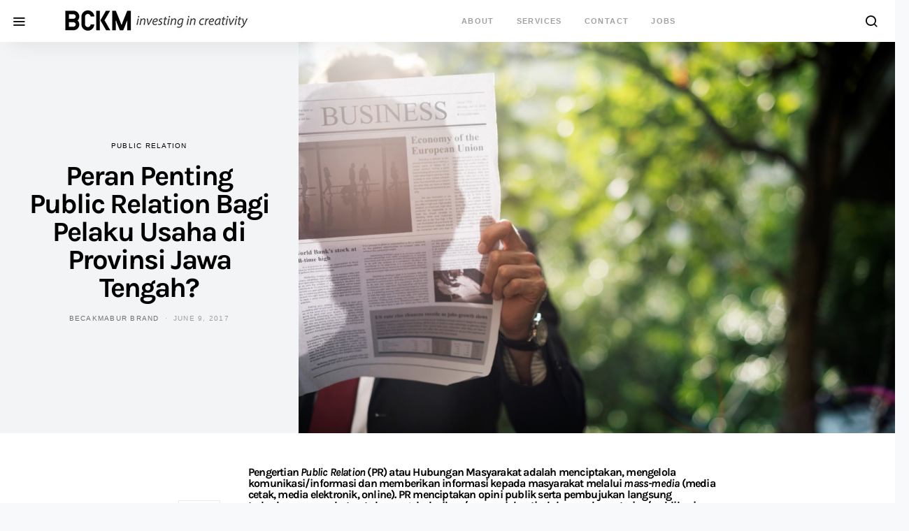

--- FILE ---
content_type: text/html; charset=UTF-8
request_url: https://www.becakmabur.com/pr-agency/
body_size: 13404
content:
<!doctype html><html
lang="en-US"><head><meta
charset="UTF-8"><meta
name="viewport" content="width=device-width, initial-scale=1"><link rel="profile" href="https://gmpg.org/xfn/11"><title>Peran Penting Public Relation Bagi Pelaku Usaha di Provinsi Jawa Tengah? &#8211; Becakmabur Branding Agency | Marketing Consultant and Beyond</title><meta
name='robots' content='max-image-preview:large' /><style>img:is([sizes="auto" i],[sizes^="auto," i]){contain-intrinsic-size:3000px 1500px}</style><link
rel='dns-prefetch' href='//www.googletagmanager.com' /><link
rel='dns-prefetch' href='//pagead2.googlesyndication.com' /><link
rel="alternate" type="application/rss+xml" title="Becakmabur Branding Agency | Marketing Consultant and Beyond &raquo; Feed" href="https://www.becakmabur.com/feed/" /><link
rel="alternate" type="application/rss+xml" title="Becakmabur Branding Agency | Marketing Consultant and Beyond &raquo; Comments Feed" href="https://www.becakmabur.com/comments/feed/" /><link
rel="alternate" type="application/rss+xml" title="Becakmabur Branding Agency | Marketing Consultant and Beyond &raquo; Peran Penting Public Relation Bagi Pelaku Usaha di Provinsi Jawa Tengah? Comments Feed" href="https://www.becakmabur.com/pr-agency/feed/" /><style id='classic-theme-styles-inline-css'>
/*! This file is auto-generated */
.wp-block-button__link{color:#fff;background-color:#32373c;border-radius:9999px;box-shadow:none;text-decoration:none;padding:calc(.667em + 2px) calc(1.333em + 2px);font-size:1.125em}.wp-block-file__button{background:#32373c;color:#fff;text-decoration:none}</style><style id='global-styles-inline-css'>:root{--wp--preset--aspect-ratio--square:1;--wp--preset--aspect-ratio--4-3:4/3;--wp--preset--aspect-ratio--3-4:3/4;--wp--preset--aspect-ratio--3-2:3/2;--wp--preset--aspect-ratio--2-3:2/3;--wp--preset--aspect-ratio--16-9:16/9;--wp--preset--aspect-ratio--9-16:9/16;--wp--preset--color--black:#000000;--wp--preset--color--cyan-bluish-gray:#abb8c3;--wp--preset--color--white:#ffffff;--wp--preset--color--pale-pink:#f78da7;--wp--preset--color--vivid-red:#cf2e2e;--wp--preset--color--luminous-vivid-orange:#ff6900;--wp--preset--color--luminous-vivid-amber:#fcb900;--wp--preset--color--light-green-cyan:#7bdcb5;--wp--preset--color--vivid-green-cyan:#00d084;--wp--preset--color--pale-cyan-blue:#8ed1fc;--wp--preset--color--vivid-cyan-blue:#0693e3;--wp--preset--color--vivid-purple:#9b51e0;--wp--preset--gradient--vivid-cyan-blue-to-vivid-purple:linear-gradient(135deg,rgba(6,147,227,1) 0%,rgb(155,81,224) 100%);--wp--preset--gradient--light-green-cyan-to-vivid-green-cyan:linear-gradient(135deg,rgb(122,220,180) 0%,rgb(0,208,130) 100%);--wp--preset--gradient--luminous-vivid-amber-to-luminous-vivid-orange:linear-gradient(135deg,rgba(252,185,0,1) 0%,rgba(255,105,0,1) 100%);--wp--preset--gradient--luminous-vivid-orange-to-vivid-red:linear-gradient(135deg,rgba(255,105,0,1) 0%,rgb(207,46,46) 100%);--wp--preset--gradient--very-light-gray-to-cyan-bluish-gray:linear-gradient(135deg,rgb(238,238,238) 0%,rgb(169,184,195) 100%);--wp--preset--gradient--cool-to-warm-spectrum:linear-gradient(135deg,rgb(74,234,220) 0%,rgb(151,120,209) 20%,rgb(207,42,186) 40%,rgb(238,44,130) 60%,rgb(251,105,98) 80%,rgb(254,248,76) 100%);--wp--preset--gradient--blush-light-purple:linear-gradient(135deg,rgb(255,206,236) 0%,rgb(152,150,240) 100%);--wp--preset--gradient--blush-bordeaux:linear-gradient(135deg,rgb(254,205,165) 0%,rgb(254,45,45) 50%,rgb(107,0,62) 100%);--wp--preset--gradient--luminous-dusk:linear-gradient(135deg,rgb(255,203,112) 0%,rgb(199,81,192) 50%,rgb(65,88,208) 100%);--wp--preset--gradient--pale-ocean:linear-gradient(135deg,rgb(255,245,203) 0%,rgb(182,227,212) 50%,rgb(51,167,181) 100%);--wp--preset--gradient--electric-grass:linear-gradient(135deg,rgb(202,248,128) 0%,rgb(113,206,126) 100%);--wp--preset--gradient--midnight:linear-gradient(135deg,rgb(2,3,129) 0%,rgb(40,116,252) 100%);--wp--preset--font-size--small:13px;--wp--preset--font-size--medium:20px;--wp--preset--font-size--large:36px;--wp--preset--font-size--x-large:42px;--wp--preset--spacing--20:0.44rem;--wp--preset--spacing--30:0.67rem;--wp--preset--spacing--40:1rem;--wp--preset--spacing--50:1.5rem;--wp--preset--spacing--60:2.25rem;--wp--preset--spacing--70:3.38rem;--wp--preset--spacing--80:5.06rem;--wp--preset--shadow--natural:6px 6px 9px rgba(0, 0, 0, 0.2);--wp--preset--shadow--deep:12px 12px 50px rgba(0, 0, 0, 0.4);--wp--preset--shadow--sharp:6px 6px 0px rgba(0, 0, 0, 0.2);--wp--preset--shadow--outlined:6px 6px 0px -3px rgba(255, 255, 255, 1), 6px 6px rgba(0, 0, 0, 1);--wp--preset--shadow--crisp:6px 6px 0px rgba(0, 0, 0, 1)}:where(.is-layout-flex){gap:.5em}:where(.is-layout-grid){gap:.5em}body .is-layout-flex{display:flex}.is-layout-flex{flex-wrap:wrap;align-items:center}.is-layout-flex>:is(*,div){margin:0}body .is-layout-grid{display:grid}.is-layout-grid>:is(*,div){margin:0}:where(.wp-block-columns.is-layout-flex){gap:2em}:where(.wp-block-columns.is-layout-grid){gap:2em}:where(.wp-block-post-template.is-layout-flex){gap:1.25em}:where(.wp-block-post-template.is-layout-grid){gap:1.25em}.has-black-color{color:var(--wp--preset--color--black)!important}.has-cyan-bluish-gray-color{color:var(--wp--preset--color--cyan-bluish-gray)!important}.has-white-color{color:var(--wp--preset--color--white)!important}.has-pale-pink-color{color:var(--wp--preset--color--pale-pink)!important}.has-vivid-red-color{color:var(--wp--preset--color--vivid-red)!important}.has-luminous-vivid-orange-color{color:var(--wp--preset--color--luminous-vivid-orange)!important}.has-luminous-vivid-amber-color{color:var(--wp--preset--color--luminous-vivid-amber)!important}.has-light-green-cyan-color{color:var(--wp--preset--color--light-green-cyan)!important}.has-vivid-green-cyan-color{color:var(--wp--preset--color--vivid-green-cyan)!important}.has-pale-cyan-blue-color{color:var(--wp--preset--color--pale-cyan-blue)!important}.has-vivid-cyan-blue-color{color:var(--wp--preset--color--vivid-cyan-blue)!important}.has-vivid-purple-color{color:var(--wp--preset--color--vivid-purple)!important}.has-black-background-color{background-color:var(--wp--preset--color--black)!important}.has-cyan-bluish-gray-background-color{background-color:var(--wp--preset--color--cyan-bluish-gray)!important}.has-white-background-color{background-color:var(--wp--preset--color--white)!important}.has-pale-pink-background-color{background-color:var(--wp--preset--color--pale-pink)!important}.has-vivid-red-background-color{background-color:var(--wp--preset--color--vivid-red)!important}.has-luminous-vivid-orange-background-color{background-color:var(--wp--preset--color--luminous-vivid-orange)!important}.has-luminous-vivid-amber-background-color{background-color:var(--wp--preset--color--luminous-vivid-amber)!important}.has-light-green-cyan-background-color{background-color:var(--wp--preset--color--light-green-cyan)!important}.has-vivid-green-cyan-background-color{background-color:var(--wp--preset--color--vivid-green-cyan)!important}.has-pale-cyan-blue-background-color{background-color:var(--wp--preset--color--pale-cyan-blue)!important}.has-vivid-cyan-blue-background-color{background-color:var(--wp--preset--color--vivid-cyan-blue)!important}.has-vivid-purple-background-color{background-color:var(--wp--preset--color--vivid-purple)!important}.has-black-border-color{border-color:var(--wp--preset--color--black)!important}.has-cyan-bluish-gray-border-color{border-color:var(--wp--preset--color--cyan-bluish-gray)!important}.has-white-border-color{border-color:var(--wp--preset--color--white)!important}.has-pale-pink-border-color{border-color:var(--wp--preset--color--pale-pink)!important}.has-vivid-red-border-color{border-color:var(--wp--preset--color--vivid-red)!important}.has-luminous-vivid-orange-border-color{border-color:var(--wp--preset--color--luminous-vivid-orange)!important}.has-luminous-vivid-amber-border-color{border-color:var(--wp--preset--color--luminous-vivid-amber)!important}.has-light-green-cyan-border-color{border-color:var(--wp--preset--color--light-green-cyan)!important}.has-vivid-green-cyan-border-color{border-color:var(--wp--preset--color--vivid-green-cyan)!important}.has-pale-cyan-blue-border-color{border-color:var(--wp--preset--color--pale-cyan-blue)!important}.has-vivid-cyan-blue-border-color{border-color:var(--wp--preset--color--vivid-cyan-blue)!important}.has-vivid-purple-border-color{border-color:var(--wp--preset--color--vivid-purple)!important}.has-vivid-cyan-blue-to-vivid-purple-gradient-background{background:var(--wp--preset--gradient--vivid-cyan-blue-to-vivid-purple)!important}.has-light-green-cyan-to-vivid-green-cyan-gradient-background{background:var(--wp--preset--gradient--light-green-cyan-to-vivid-green-cyan)!important}.has-luminous-vivid-amber-to-luminous-vivid-orange-gradient-background{background:var(--wp--preset--gradient--luminous-vivid-amber-to-luminous-vivid-orange)!important}.has-luminous-vivid-orange-to-vivid-red-gradient-background{background:var(--wp--preset--gradient--luminous-vivid-orange-to-vivid-red)!important}.has-very-light-gray-to-cyan-bluish-gray-gradient-background{background:var(--wp--preset--gradient--very-light-gray-to-cyan-bluish-gray)!important}.has-cool-to-warm-spectrum-gradient-background{background:var(--wp--preset--gradient--cool-to-warm-spectrum)!important}.has-blush-light-purple-gradient-background{background:var(--wp--preset--gradient--blush-light-purple)!important}.has-blush-bordeaux-gradient-background{background:var(--wp--preset--gradient--blush-bordeaux)!important}.has-luminous-dusk-gradient-background{background:var(--wp--preset--gradient--luminous-dusk)!important}.has-pale-ocean-gradient-background{background:var(--wp--preset--gradient--pale-ocean)!important}.has-electric-grass-gradient-background{background:var(--wp--preset--gradient--electric-grass)!important}.has-midnight-gradient-background{background:var(--wp--preset--gradient--midnight)!important}.has-small-font-size{font-size:var(--wp--preset--font-size--small)!important}.has-medium-font-size{font-size:var(--wp--preset--font-size--medium)!important}.has-large-font-size{font-size:var(--wp--preset--font-size--large)!important}.has-x-large-font-size{font-size:var(--wp--preset--font-size--x-large)!important}:where(.wp-block-post-template.is-layout-flex){gap:1.25em}:where(.wp-block-post-template.is-layout-grid){gap:1.25em}:where(.wp-block-columns.is-layout-flex){gap:2em}:where(.wp-block-columns.is-layout-grid){gap:2em}:root :where(.wp-block-pullquote){font-size:1.5em;line-height:1.6}</style><link
rel='stylesheet' id='wpo_min-header-0-css' href='https://www.becakmabur.com/wp-content/cache/wpo-minify/1763914883/assets/wpo-minify-header-2cc72de4.min.css' media='all' /> <script src="https://www.becakmabur.com/wp-content/cache/wpo-minify/1763914883/assets/wpo-minify-header-7b8a0e4a.min.js" id="wpo_min-header-0-js"></script> 
 <script src="https://www.googletagmanager.com/gtag/js?id=GT-NSLFRKP" id="google_gtagjs-js" async></script> <script id="google_gtagjs-js-after">window.dataLayer=window.dataLayer||[];function gtag(){dataLayer.push(arguments)}
gtag("set","linker",{"domains":["www.becakmabur.com"]});gtag("js",new Date());gtag("set","developer_id.dZTNiMT",!0);gtag("config","GT-NSLFRKP")</script> <link
rel="https://api.w.org/" href="https://www.becakmabur.com/wp-json/" /><link
rel="alternate" title="JSON" type="application/json" href="https://www.becakmabur.com/wp-json/wp/v2/posts/3142" /><link
rel="EditURI" type="application/rsd+xml" title="RSD" href="https://www.becakmabur.com/xmlrpc.php?rsd" /><meta
name="generator" content="WordPress 6.8.3" /><link
rel="canonical" href="https://www.becakmabur.com/pr-agency/" /><link
rel='shortlink' href='https://www.becakmabur.com/?p=3142' /><link
rel="alternate" title="oEmbed (JSON)" type="application/json+oembed" href="https://www.becakmabur.com/wp-json/oembed/1.0/embed?url=https%3A%2F%2Fwww.becakmabur.com%2Fpr-agency%2F" /><link
rel="alternate" title="oEmbed (XML)" type="text/xml+oembed" href="https://www.becakmabur.com/wp-json/oembed/1.0/embed?url=https%3A%2F%2Fwww.becakmabur.com%2Fpr-agency%2F&#038;format=xml" /><meta
name="generator" content="Site Kit by Google 1.166.0" /><meta
name="google-adsense-platform-account" content="ca-host-pub-2644536267352236"><meta
name="google-adsense-platform-domain" content="sitekit.withgoogle.com"> <script>(function(w,d,s,l,i){w[l]=w[l]||[];w[l].push({'gtm.start':new Date().getTime(),event:'gtm.js'});var f=d.getElementsByTagName(s)[0],j=d.createElement(s),dl=l!='dataLayer'?'&l='+l:'';j.async=!0;j.src='https://www.googletagmanager.com/gtm.js?id='+i+dl;f.parentNode.insertBefore(j,f)})(window,document,'script','dataLayer','GTM-5WFTSTXW')</script>  <script async src="https://pagead2.googlesyndication.com/pagead/js/adsbygoogle.js?client=ca-pub-8213974239906546&amp;host=ca-host-pub-2644536267352236" crossorigin="anonymous"></script> <style id="kirki-inline-styles">a:hover,.entry-content a,.must-log-in a,.meta-category a,blockquote:before{color:#000}.wp-block-button .wp-block-button__link:not(.has-background),button,.button,input[type="button"],input[type="reset"],input[type="submit"],.toggle-search.toggle-close,.cs-overlay-entry .post-categories a:hover,.cs-list-articles>li>a:hover:before,.cs-widget-posts .post-number,.pk-badge-primary,.pk-bg-primary,.pk-button-primary,.pk-button-primary:hover,h2.pk-heading-numbered:before{background-color:#000}.cs-overlay .cs-overlay-background:after,.pk-bg-overlay,.pk-widget-author-with-bg .pk-widget-author-container{background-color:rgb(30 30 30 / .4)}.navbar-primary,.offcanvas-header{background-color:#FFF}.navbar-nav .sub-menu,.navbar-nav .cs-mega-menu-has-categories .cs-mm-categories{background-color:#FFF}.cover-brand{background-color:#C3C9C8!important}.cover-primary{background-color:#B7B9BC!important}.cover-secondary{background-color:#D1D0CA!important}.site-footer{background-color:#fff}body{font-family:Karla;font-size:1rem;font-weight:400}.cs-font-primary,button,.button,input[type="button"],input[type="reset"],input[type="submit"],.no-comments,.entry-more,.siblingcategories .cs-nav-link,.tagcloud a,.pk-nav-item,.pk-card-header a,.pk-twitter-actions ul li,.navigation.pagination .nav-links>span,.navigation.pagination .nav-links>a,.pk-font-primary{font-family:-apple-system,BlinkMacSystemFont,"Segoe UI",Roboto,Oxygen-Sans,Ubuntu,Cantarell,"Helvetica Neue",sans-serif;font-size:.6875rem;font-weight:700;letter-spacing:.125em;text-transform:uppercase}label,.post-tags a,.cs-font-secondary,.post-meta,.archive-count,.page-subtitle,.site-description,figcaption,.wp-block-image figcaption,.wp-block-audio figcaption,.wp-block-embed figcaption,.wp-block-pullquote cite,.wp-block-pullquote footer,.wp-block-pullquote .wp-block-pullquote__citation,.wp-block-quote cite,.post-format-icon,.comment-metadata,.says,.logged-in-as,.must-log-in,.wp-caption-text,blockquote cite,div[class*="meta-"],span[class*="meta-"],small,.cs-breadcrumbs,.pk-social-links-count,.pk-share-buttons-count,.pk-social-links-label,.pk-twitter-time,.pk-font-secondary,.pk-pin-it{font-family:-apple-system,BlinkMacSystemFont,"Segoe UI",Roboto,Oxygen-Sans,Ubuntu,Cantarell,"Helvetica Neue",sans-serif;font-size:.625rem;font-weight:400;letter-spacing:.125em;text-transform:uppercase}.entry-content{font-family:inherit;font-size:inherit;font-weight:inherit;letter-spacing:inherit}h1,h2,h3,h4,h5,h6,.h1,.h2,.h3,.h4,.h5,.h6,.site-title,.comment-author .fn,blockquote,.wp-block-quote,.wp-block-cover .wp-block-cover-image-text,.wp-block-cover .wp-block-cover-text,.wp-block-cover h2,.wp-block-cover-image .wp-block-cover-image-text,.wp-block-cover-image .wp-block-cover-text,.wp-block-cover-image h2,.wp-block-pullquote p,p.has-drop-cap:not(:focus):first-letter,.pk-twitter-username,.pk-font-heading{font-family:Karla;font-weight:700;letter-spacing:-.05em;line-height:1;text-transform:none}.title-block,.cs-read-next{font-family:-apple-system,BlinkMacSystemFont,"Segoe UI",Roboto,Oxygen-Sans,Ubuntu,Cantarell,"Helvetica Neue",sans-serif;font-size:.6875rem;font-weight:700;letter-spacing:.25em;text-transform:uppercase;color:#5b6166}.navbar-nav>li>a,.cs-mega-menu-child>a,.widget_archive li,.widget_categories li,.widget_meta li a,.widget_nav_menu .menu>li>a,.widget_pages .page_item a{font-family:-apple-system,BlinkMacSystemFont,"Segoe UI",Roboto,Oxygen-Sans,Ubuntu,Cantarell,"Helvetica Neue",sans-serif;font-size:.6875rem;font-weight:700;letter-spacing:.125em;text-transform:uppercase}.navbar-nav .sub-menu>li>a,.widget_categories .children li a,.widget_nav_menu .sub-menu>li>a{font-family:-apple-system,BlinkMacSystemFont,"Segoe UI",Roboto,Oxygen-Sans,Ubuntu,Cantarell,"Helvetica Neue",sans-serif;font-size:.875rem;font-weight:400;text-transform:none}.section-hero{min-height:420px;background-color:#0c0c0c}.section-hero .cs-overlay-background img{opacity:.7}@font-face{font-family:'Karla';font-style:italic;font-weight:400;font-display:swap;src:url(https://www.becakmabur.com/wp-content/fonts/karla/qkB_XvYC6trAT7RQNNK2EG7SIwPWMNlCVytER0IPh7KX59Z0CnSKYmkvnHE.woff2) format('woff2');unicode-range:U+0100-02BA,U+02BD-02C5,U+02C7-02CC,U+02CE-02D7,U+02DD-02FF,U+0304,U+0308,U+0329,U+1D00-1DBF,U+1E00-1E9F,U+1EF2-1EFF,U+2020,U+20A0-20AB,U+20AD-20C0,U+2113,U+2C60-2C7F,U+A720-A7FF}@font-face{font-family:'Karla';font-style:italic;font-weight:400;font-display:swap;src:url(https://www.becakmabur.com/wp-content/fonts/karla/qkB_XvYC6trAT7RQNNK2EG7SIwPWMNlCVytER0IPh7KX59Z0CnSKbGkv.woff2) format('woff2');unicode-range:U+0000-00FF,U+0131,U+0152-0153,U+02BB-02BC,U+02C6,U+02DA,U+02DC,U+0304,U+0308,U+0329,U+2000-206F,U+20AC,U+2122,U+2191,U+2193,U+2212,U+2215,U+FEFF,U+FFFD}@font-face{font-family:'Karla';font-style:italic;font-weight:700;font-display:swap;src:url(https://www.becakmabur.com/wp-content/fonts/karla/qkB_XvYC6trAT7RQNNK2EG7SIwPWMNlCVytER0IPh7KX59Z0CnSKYmkvnHE.woff2) format('woff2');unicode-range:U+0100-02BA,U+02BD-02C5,U+02C7-02CC,U+02CE-02D7,U+02DD-02FF,U+0304,U+0308,U+0329,U+1D00-1DBF,U+1E00-1E9F,U+1EF2-1EFF,U+2020,U+20A0-20AB,U+20AD-20C0,U+2113,U+2C60-2C7F,U+A720-A7FF}@font-face{font-family:'Karla';font-style:italic;font-weight:700;font-display:swap;src:url(https://www.becakmabur.com/wp-content/fonts/karla/qkB_XvYC6trAT7RQNNK2EG7SIwPWMNlCVytER0IPh7KX59Z0CnSKbGkv.woff2) format('woff2');unicode-range:U+0000-00FF,U+0131,U+0152-0153,U+02BB-02BC,U+02C6,U+02DA,U+02DC,U+0304,U+0308,U+0329,U+2000-206F,U+20AC,U+2122,U+2191,U+2193,U+2212,U+2215,U+FEFF,U+FFFD}@font-face{font-family:'Karla';font-style:normal;font-weight:400;font-display:swap;src:url(https://www.becakmabur.com/wp-content/fonts/karla/qkB9XvYC6trAT55ZBi1ueQVIjQTD-JrIH2G7nytkHRyQ8p4wUjm6bnEr.woff2) format('woff2');unicode-range:U+0100-02BA,U+02BD-02C5,U+02C7-02CC,U+02CE-02D7,U+02DD-02FF,U+0304,U+0308,U+0329,U+1D00-1DBF,U+1E00-1E9F,U+1EF2-1EFF,U+2020,U+20A0-20AB,U+20AD-20C0,U+2113,U+2C60-2C7F,U+A720-A7FF}@font-face{font-family:'Karla';font-style:normal;font-weight:400;font-display:swap;src:url(https://www.becakmabur.com/wp-content/fonts/karla/qkB9XvYC6trAT55ZBi1ueQVIjQTD-JrIH2G7nytkHRyQ8p4wUje6bg.woff2) format('woff2');unicode-range:U+0000-00FF,U+0131,U+0152-0153,U+02BB-02BC,U+02C6,U+02DA,U+02DC,U+0304,U+0308,U+0329,U+2000-206F,U+20AC,U+2122,U+2191,U+2193,U+2212,U+2215,U+FEFF,U+FFFD}@font-face{font-family:'Karla';font-style:normal;font-weight:700;font-display:swap;src:url(https://www.becakmabur.com/wp-content/fonts/karla/qkB9XvYC6trAT55ZBi1ueQVIjQTD-JrIH2G7nytkHRyQ8p4wUjm6bnEr.woff2) format('woff2');unicode-range:U+0100-02BA,U+02BD-02C5,U+02C7-02CC,U+02CE-02D7,U+02DD-02FF,U+0304,U+0308,U+0329,U+1D00-1DBF,U+1E00-1E9F,U+1EF2-1EFF,U+2020,U+20A0-20AB,U+20AD-20C0,U+2113,U+2C60-2C7F,U+A720-A7FF}@font-face{font-family:'Karla';font-style:normal;font-weight:700;font-display:swap;src:url(https://www.becakmabur.com/wp-content/fonts/karla/qkB9XvYC6trAT55ZBi1ueQVIjQTD-JrIH2G7nytkHRyQ8p4wUje6bg.woff2) format('woff2');unicode-range:U+0000-00FF,U+0131,U+0152-0153,U+02BB-02BC,U+02C6,U+02DA,U+02DC,U+0304,U+0308,U+0329,U+2000-206F,U+20AC,U+2122,U+2191,U+2193,U+2212,U+2215,U+FEFF,U+FFFD}@font-face{font-family:'Karla';font-style:italic;font-weight:400;font-display:swap;src:url(https://www.becakmabur.com/wp-content/fonts/karla/qkB_XvYC6trAT7RQNNK2EG7SIwPWMNlCVytER0IPh7KX59Z0CnSKYmkvnHE.woff2) format('woff2');unicode-range:U+0100-02BA,U+02BD-02C5,U+02C7-02CC,U+02CE-02D7,U+02DD-02FF,U+0304,U+0308,U+0329,U+1D00-1DBF,U+1E00-1E9F,U+1EF2-1EFF,U+2020,U+20A0-20AB,U+20AD-20C0,U+2113,U+2C60-2C7F,U+A720-A7FF}@font-face{font-family:'Karla';font-style:italic;font-weight:400;font-display:swap;src:url(https://www.becakmabur.com/wp-content/fonts/karla/qkB_XvYC6trAT7RQNNK2EG7SIwPWMNlCVytER0IPh7KX59Z0CnSKbGkv.woff2) format('woff2');unicode-range:U+0000-00FF,U+0131,U+0152-0153,U+02BB-02BC,U+02C6,U+02DA,U+02DC,U+0304,U+0308,U+0329,U+2000-206F,U+20AC,U+2122,U+2191,U+2193,U+2212,U+2215,U+FEFF,U+FFFD}@font-face{font-family:'Karla';font-style:italic;font-weight:700;font-display:swap;src:url(https://www.becakmabur.com/wp-content/fonts/karla/qkB_XvYC6trAT7RQNNK2EG7SIwPWMNlCVytER0IPh7KX59Z0CnSKYmkvnHE.woff2) format('woff2');unicode-range:U+0100-02BA,U+02BD-02C5,U+02C7-02CC,U+02CE-02D7,U+02DD-02FF,U+0304,U+0308,U+0329,U+1D00-1DBF,U+1E00-1E9F,U+1EF2-1EFF,U+2020,U+20A0-20AB,U+20AD-20C0,U+2113,U+2C60-2C7F,U+A720-A7FF}@font-face{font-family:'Karla';font-style:italic;font-weight:700;font-display:swap;src:url(https://www.becakmabur.com/wp-content/fonts/karla/qkB_XvYC6trAT7RQNNK2EG7SIwPWMNlCVytER0IPh7KX59Z0CnSKbGkv.woff2) format('woff2');unicode-range:U+0000-00FF,U+0131,U+0152-0153,U+02BB-02BC,U+02C6,U+02DA,U+02DC,U+0304,U+0308,U+0329,U+2000-206F,U+20AC,U+2122,U+2191,U+2193,U+2212,U+2215,U+FEFF,U+FFFD}@font-face{font-family:'Karla';font-style:normal;font-weight:400;font-display:swap;src:url(https://www.becakmabur.com/wp-content/fonts/karla/qkB9XvYC6trAT55ZBi1ueQVIjQTD-JrIH2G7nytkHRyQ8p4wUjm6bnEr.woff2) format('woff2');unicode-range:U+0100-02BA,U+02BD-02C5,U+02C7-02CC,U+02CE-02D7,U+02DD-02FF,U+0304,U+0308,U+0329,U+1D00-1DBF,U+1E00-1E9F,U+1EF2-1EFF,U+2020,U+20A0-20AB,U+20AD-20C0,U+2113,U+2C60-2C7F,U+A720-A7FF}@font-face{font-family:'Karla';font-style:normal;font-weight:400;font-display:swap;src:url(https://www.becakmabur.com/wp-content/fonts/karla/qkB9XvYC6trAT55ZBi1ueQVIjQTD-JrIH2G7nytkHRyQ8p4wUje6bg.woff2) format('woff2');unicode-range:U+0000-00FF,U+0131,U+0152-0153,U+02BB-02BC,U+02C6,U+02DA,U+02DC,U+0304,U+0308,U+0329,U+2000-206F,U+20AC,U+2122,U+2191,U+2193,U+2212,U+2215,U+FEFF,U+FFFD}@font-face{font-family:'Karla';font-style:normal;font-weight:700;font-display:swap;src:url(https://www.becakmabur.com/wp-content/fonts/karla/qkB9XvYC6trAT55ZBi1ueQVIjQTD-JrIH2G7nytkHRyQ8p4wUjm6bnEr.woff2) format('woff2');unicode-range:U+0100-02BA,U+02BD-02C5,U+02C7-02CC,U+02CE-02D7,U+02DD-02FF,U+0304,U+0308,U+0329,U+1D00-1DBF,U+1E00-1E9F,U+1EF2-1EFF,U+2020,U+20A0-20AB,U+20AD-20C0,U+2113,U+2C60-2C7F,U+A720-A7FF}@font-face{font-family:'Karla';font-style:normal;font-weight:700;font-display:swap;src:url(https://www.becakmabur.com/wp-content/fonts/karla/qkB9XvYC6trAT55ZBi1ueQVIjQTD-JrIH2G7nytkHRyQ8p4wUje6bg.woff2) format('woff2');unicode-range:U+0000-00FF,U+0131,U+0152-0153,U+02BB-02BC,U+02C6,U+02DA,U+02DC,U+0304,U+0308,U+0329,U+2000-206F,U+20AC,U+2122,U+2191,U+2193,U+2212,U+2215,U+FEFF,U+FFFD}@font-face{font-family:'Karla';font-style:italic;font-weight:400;font-display:swap;src:url(https://www.becakmabur.com/wp-content/fonts/karla/qkB_XvYC6trAT7RQNNK2EG7SIwPWMNlCVytER0IPh7KX59Z0CnSKYmkvnHE.woff2) format('woff2');unicode-range:U+0100-02BA,U+02BD-02C5,U+02C7-02CC,U+02CE-02D7,U+02DD-02FF,U+0304,U+0308,U+0329,U+1D00-1DBF,U+1E00-1E9F,U+1EF2-1EFF,U+2020,U+20A0-20AB,U+20AD-20C0,U+2113,U+2C60-2C7F,U+A720-A7FF}@font-face{font-family:'Karla';font-style:italic;font-weight:400;font-display:swap;src:url(https://www.becakmabur.com/wp-content/fonts/karla/qkB_XvYC6trAT7RQNNK2EG7SIwPWMNlCVytER0IPh7KX59Z0CnSKbGkv.woff2) format('woff2');unicode-range:U+0000-00FF,U+0131,U+0152-0153,U+02BB-02BC,U+02C6,U+02DA,U+02DC,U+0304,U+0308,U+0329,U+2000-206F,U+20AC,U+2122,U+2191,U+2193,U+2212,U+2215,U+FEFF,U+FFFD}@font-face{font-family:'Karla';font-style:italic;font-weight:700;font-display:swap;src:url(https://www.becakmabur.com/wp-content/fonts/karla/qkB_XvYC6trAT7RQNNK2EG7SIwPWMNlCVytER0IPh7KX59Z0CnSKYmkvnHE.woff2) format('woff2');unicode-range:U+0100-02BA,U+02BD-02C5,U+02C7-02CC,U+02CE-02D7,U+02DD-02FF,U+0304,U+0308,U+0329,U+1D00-1DBF,U+1E00-1E9F,U+1EF2-1EFF,U+2020,U+20A0-20AB,U+20AD-20C0,U+2113,U+2C60-2C7F,U+A720-A7FF}@font-face{font-family:'Karla';font-style:italic;font-weight:700;font-display:swap;src:url(https://www.becakmabur.com/wp-content/fonts/karla/qkB_XvYC6trAT7RQNNK2EG7SIwPWMNlCVytER0IPh7KX59Z0CnSKbGkv.woff2) format('woff2');unicode-range:U+0000-00FF,U+0131,U+0152-0153,U+02BB-02BC,U+02C6,U+02DA,U+02DC,U+0304,U+0308,U+0329,U+2000-206F,U+20AC,U+2122,U+2191,U+2193,U+2212,U+2215,U+FEFF,U+FFFD}@font-face{font-family:'Karla';font-style:normal;font-weight:400;font-display:swap;src:url(https://www.becakmabur.com/wp-content/fonts/karla/qkB9XvYC6trAT55ZBi1ueQVIjQTD-JrIH2G7nytkHRyQ8p4wUjm6bnEr.woff2) format('woff2');unicode-range:U+0100-02BA,U+02BD-02C5,U+02C7-02CC,U+02CE-02D7,U+02DD-02FF,U+0304,U+0308,U+0329,U+1D00-1DBF,U+1E00-1E9F,U+1EF2-1EFF,U+2020,U+20A0-20AB,U+20AD-20C0,U+2113,U+2C60-2C7F,U+A720-A7FF}@font-face{font-family:'Karla';font-style:normal;font-weight:400;font-display:swap;src:url(https://www.becakmabur.com/wp-content/fonts/karla/qkB9XvYC6trAT55ZBi1ueQVIjQTD-JrIH2G7nytkHRyQ8p4wUje6bg.woff2) format('woff2');unicode-range:U+0000-00FF,U+0131,U+0152-0153,U+02BB-02BC,U+02C6,U+02DA,U+02DC,U+0304,U+0308,U+0329,U+2000-206F,U+20AC,U+2122,U+2191,U+2193,U+2212,U+2215,U+FEFF,U+FFFD}@font-face{font-family:'Karla';font-style:normal;font-weight:700;font-display:swap;src:url(https://www.becakmabur.com/wp-content/fonts/karla/qkB9XvYC6trAT55ZBi1ueQVIjQTD-JrIH2G7nytkHRyQ8p4wUjm6bnEr.woff2) format('woff2');unicode-range:U+0100-02BA,U+02BD-02C5,U+02C7-02CC,U+02CE-02D7,U+02DD-02FF,U+0304,U+0308,U+0329,U+1D00-1DBF,U+1E00-1E9F,U+1EF2-1EFF,U+2020,U+20A0-20AB,U+20AD-20C0,U+2113,U+2C60-2C7F,U+A720-A7FF}@font-face{font-family:'Karla';font-style:normal;font-weight:700;font-display:swap;src:url(https://www.becakmabur.com/wp-content/fonts/karla/qkB9XvYC6trAT55ZBi1ueQVIjQTD-JrIH2G7nytkHRyQ8p4wUje6bg.woff2) format('woff2');unicode-range:U+0000-00FF,U+0131,U+0152-0153,U+02BB-02BC,U+02C6,U+02DA,U+02DC,U+0304,U+0308,U+0329,U+2000-206F,U+20AC,U+2122,U+2191,U+2193,U+2212,U+2215,U+FEFF,U+FFFD}</style></head><body
class="wp-singular post-template-default single single-post postid-3142 single-format-standard wp-embed-responsive wp-theme-the-affair wp-child-theme-the-affair-child cs-page-layout-disabled page-layout-fullwidth parallax-enabled navbar-sticky-enabled navbar-smart-enabled sticky-sidebar-enabled stick-to-bottom sidebar-disabled post-sidebar-enabled"><div
class="site-overlay"></div><div
class="offcanvas"><div
class="offcanvas-header "><nav
class="navbar navbar-offcanvas"><a
class="navbar-brand" href="https://www.becakmabur.com/" rel="home">
<img
src="https://www.becakmabur.com/wp-content/uploads/logo-BCKM.jpg"  alt="Becakmabur Branding Agency | Marketing Consultant and Beyond" >					</a>
<button
type="button" class="toggle-offcanvas toggle-offcanvas-close button-round">
<i
class="cs-icon cs-icon-x"></i>
</button></nav></div><aside
class="offcanvas-sidebar"><div
class="offcanvas-inner"><div
class="widget widget_nav_menu cs-d-lg-none"><div
class="menu-primary-menu-container"><ul
id="menu-primary-menu" class="menu"><li
id="menu-item-1994" class="menu-item menu-item-type-post_type menu-item-object-page menu-item-1994"><a
href="https://www.becakmabur.com/profiles/">About</a></li><li
id="menu-item-1181" class="menu-item menu-item-type-post_type menu-item-object-page menu-item-1181"><a
href="https://www.becakmabur.com/services/">Services</a></li><li
id="menu-item-1177" class="menu-item menu-item-type-post_type menu-item-object-page menu-item-1177"><a
href="https://www.becakmabur.com/contact/">Contact</a></li><li
id="menu-item-3095" class="menu-item menu-item-type-post_type menu-item-object-page menu-item-3095"><a
href="https://www.becakmabur.com/jobs/">Jobs</a></li></ul></div></div><div
class="widget recent-posts-3 widget_recent_entries"><h5 class="title-block title-widget">Latest Posts.</h5><ul><li>
<a
href="https://www.becakmabur.com/pentingnya-branding-umkm/">Seluk-Beluk Pentingnya Branding UMKM</a></li><li>
<a
href="https://www.becakmabur.com/cari-nama-brand/">8 Tahap Cara Mencari Nama Brand Sendiri</a></li><li>
<a
href="https://www.becakmabur.com/mengukur-keberhasilan-kampanye-branding-kpi-yang-harus-diperhatikan/">Mengukur Keberhasilan Kampanye Branding: KPI yang Harus Diperhatikan</a></li><li>
<a
href="https://www.becakmabur.com/jangan-cuma-membuat-logo-buat-brand-identity-juga-ini-alasannya/">Jangan Cuma Membuat Logo! Buat Brand Identity Juga, Ini Alasannya&#8230;</a></li><li>
<a
href="https://www.becakmabur.com/cara-membangun-employee-branding/">Cara Ampuh Membangun Employee Branding yang Kamu Harus Tahu, Dijamin Works!</a></li></ul></div></div></aside></div><div
id="page" class="site"><div
class="site-inner"><header
id="masthead" class="site-header"><nav
class="navbar navbar-primary"><div
class="navbar-wrap "><div
class="navbar-left">
<button
type="button" class="toggle-offcanvas">
<i
class="cs-icon cs-icon-menu"></i>
</button></div><div
class="cs-container navbar-container"><div
class="navbar-content navbar-content-center">
<a
class="navbar-brand" href="https://www.becakmabur.com/" rel="home">
<img
src="https://www.becakmabur.com/wp-content/uploads/logo-BCKM.jpg"  alt="Becakmabur Branding Agency | Marketing Consultant and Beyond" >								</a><ul
id="menu-primary-menu-1" class="navbar-nav "><li
class="menu-item menu-item-type-post_type menu-item-object-page menu-item-1994"><a
href="https://www.becakmabur.com/profiles/">About</a></li><li
class="menu-item menu-item-type-post_type menu-item-object-page menu-item-1181"><a
href="https://www.becakmabur.com/services/">Services</a></li><li
class="menu-item menu-item-type-post_type menu-item-object-page menu-item-1177"><a
href="https://www.becakmabur.com/contact/">Contact</a></li><li
class="menu-item menu-item-type-post_type menu-item-object-page menu-item-3095"><a
href="https://www.becakmabur.com/jobs/">Jobs</a></li></ul></div></div><div
class="navbar-right">
<button
type="button" class="open-search">
<i
class="cs-icon cs-icon-search"></i>
</button></div></div></nav></header><div
class="site-content"><div
class="cs-container site-container"><div
id="content" class="main-content"><div
id="primary" class="content-area"><main
id="main" class="site-main"><div
class="post-wrap"><div
class="post-container"><article
id="post-3142" class="entry"><div
class="cs-cover cs-merge-init cs-thumbnail-landscape cs-cover-standard"><header
class="cover-header entry-header  cover-default"><div
class="meta-category"><ul
class="post-categories"><li><a
href="https://www.becakmabur.com/category/public-relation/" rel="category tag">public relation</a></li></ul></div><h1 class="entry-title">Peran Penting Public Relation Bagi Pelaku Usaha di Provinsi Jawa Tengah?</h1><ul
class="post-meta"><li
class="meta-author"><span
class="author"><a
class="url fn n" href="https://www.becakmabur.com/author/admin/" title="View all posts by Becakmabur Brand">Becakmabur Brand</a></span></li><li
class="meta-date">June 9, 2017</li></ul></header><div
class="cover-container"><div
class="cover-item cover-thumbnail" data-merge="2"><figure
class="cs-cover-overlay-background">
<img
width="1091" height="768" src="https://www.becakmabur.com/wp-content/uploads/public-relation-for-business-konsultan-PR-semarang.jpeg" class="pk-lazyload-disabled wp-post-image" alt="" decoding="async" fetchpriority="high" srcset="https://www.becakmabur.com/wp-content/uploads/public-relation-for-business-konsultan-PR-semarang.jpeg 1091w, https://www.becakmabur.com/wp-content/uploads/public-relation-for-business-konsultan-PR-semarang-768x541.jpeg 768w" sizes="(max-width: 1091px) 100vw, 1091px" /></figure></div></div></div><div
class="entry-container"><div
class="entry-sidebar-wrap"><div
class="entry-sidebar"><div
class="entry-sidebar-inner"><section
class="post-author"><div
class="author-wrap"><div
class="author"><div
class="author-avatar">
<a
href="https://www.becakmabur.com/author/admin/" rel="author">
<img
alt='' src='https://secure.gravatar.com/avatar/16bcbc547dc3942776825e49ba717b1664b863331fee2c2ccce4a10c007b22fc?s=120&#038;r=g' srcset='https://secure.gravatar.com/avatar/16bcbc547dc3942776825e49ba717b1664b863331fee2c2ccce4a10c007b22fc?s=240&#038;r=g 2x' class='avatar avatar-120 photo' height='120' width='120' decoding='async'/>					</a></div><div
class="author-data"><h5 class="title-author">
<span
class="fn">
<a
href="https://www.becakmabur.com/author/admin/" rel="author">
Becakmabur Brand							</a>
</span></h5></div><div
class="author-description"><p
class="note">Brand &amp; Communication Consultant</p></div></div></div></section><section
class="post-details-category"><div
class="meta-category"><ul
class="post-categories"><li><a
href="https://www.becakmabur.com/category/public-relation/" rel="category tag">public relation</a></li></ul></div></section><section
class="post-share-buttons"><div
class="pk-share-buttons-wrap pk-share-buttons-layout-default pk-share-buttons-scheme-default pk-share-buttons-has-counts pk-share-buttons-has-total-counts pk-share-buttons-post_sidebar pk-share-buttons-mode-php pk-share-buttons-mode-rest" data-post-id="3142" data-share-url="https://www.becakmabur.com/pr-agency/" ><div
class="pk-share-buttons-total pk-share-buttons-total-no-count"><div
class="pk-share-buttons-title pk-font-primary">Total</div><div
class="pk-share-buttons-count pk-font-heading">0</div><div
class="pk-share-buttons-label pk-font-secondary">Shares</div></div><div
class="pk-share-buttons-items"><div
class="pk-share-buttons-item pk-share-buttons-facebook pk-share-buttons-no-count" data-id="facebook"><a
href="https://www.facebook.com/sharer.php?u=https://www.becakmabur.com/pr-agency/" class="pk-share-buttons-link" target="_blank"><i
class="pk-share-buttons-icon pk-icon pk-icon-facebook"></i>
<span
class="pk-share-buttons-count pk-font-secondary">0</span>
</a></div><div
class="pk-share-buttons-item pk-share-buttons-twitter pk-share-buttons-no-count" data-id="twitter"><a
href="https://twitter.com/share?&text=Peran%20Penting%20Public%20Relation%20Bagi%20Pelaku%20Usaha%20di%20Provinsi%20Jawa%20Tengah%3F&url=https://www.becakmabur.com/pr-agency/" class="pk-share-buttons-link" target="_blank"><i
class="pk-share-buttons-icon pk-icon pk-icon-twitter"></i>
<span
class="pk-share-buttons-count pk-font-secondary">0</span>
</a></div><div
class="pk-share-buttons-item pk-share-buttons-pinterest pk-share-buttons-no-count" data-id="pinterest"><a
href="https://pinterest.com/pin/create/bookmarklet/?url=https://www.becakmabur.com/pr-agency/&media=https://www.becakmabur.com/wp-content/uploads/public-relation-for-business-konsultan-PR-semarang-640x640.jpeg" class="pk-share-buttons-link" target="_blank"><i
class="pk-share-buttons-icon pk-icon pk-icon-pinterest"></i>
<span
class="pk-share-buttons-count pk-font-secondary">0</span>
</a></div><div
class="pk-share-buttons-item pk-share-buttons-mail pk-share-buttons-no-count" data-id="mail"><a href="/cdn-cgi/l/email-protection#[base64]" class="pk-share-buttons-link" target="_blank"><i
class="pk-share-buttons-icon pk-icon pk-icon-mail"></i>
<span
class="pk-share-buttons-count pk-font-secondary">0</span>
</a></div></div></div></section></div></div></div><div
class="entry-content-wrap"><div
class="entry-content"><h6 id="pengertian-public-relation-pr-atau-hubungan-masyarakat-adalah-menciptakan-mengelola-komunikasi-informasi-dan-memberikan-informasi-kepada-masyarakat-melalui-mass-media-media-cetak-media-elektronik">Pengertian <em>Public Relation</em> (PR) atau Hubungan Masyarakat adalah menciptakan, mengelola komunikasi/informasi dan memberikan informasi kepada masyarakat melalui <em>mass-media</em> (media cetak, media elektronik, online). PR menciptakan opini publik serta pembujukan langsung terhadap masyarakat untuk mengubah sikap/persepsi dan tindakan pada suatu isu/publikasi.</h6><p>Menurut <em>Edward L. Bernays – Pakar PR</em>, bahwa PR memberikan penerangan/informasi kepada masyarakat. Kedua, pembujukan langsung terhadap masyarakat guna mengubah sikap dan tindakan dan ketiga, usaha-usaha mengintegrasikan sikap dan tindakan dari permasalahan dengan masyarakat dan dari masyarakat terhadap permasalahannya.</p><p><span
id="more-3142"></span></p><p>Seperti kita ketahui, pada umumnya hampir semua perusahaan/organisasi kelas dunia memiliki PR <em>Department</em> dan menjalankan program-program PR yang komprehensif dan terintegrasi, seperti Coca-cola, Microsoft, Google, International Monetary Fund (IMF), Citibank, Mc Donald’s, Samsung, Intel, Pinterest.com, 3Com, Oracle, NComputing dan lainnya. Mereka melakukan program PR tidak hanya secara lokal, tetapi secara global, sekaligus membangun reputasi dan <em>image</em> pada publik. Pada umumnya perusahaan kelas dunia menggunakan (hire) jasa konsultan PR untuk mendukung dan melakukan program PR mereka.&nbsp; Secara tidak sadar kita pasti pernah membaca salah satu artikel atau publikasi perusahaan-perusahaan kelas dunia di media.<a
href="https://www.becakmabur.com/wp-content/uploads/public-relation-vs-advertising.jpg"><br
/>
</a></p><figure
id="attachment_3146" aria-describedby="caption-attachment-3146" style="width: 493px" class="wp-caption aligncenter"><a
href="https://www.becakmabur.com/wp-content/uploads/public-relation-vs-advertising.jpg"><img
decoding="async" class="size-large wp-image-3146" src="https://www.becakmabur.com/wp-content/uploads/public-relation-vs-advertising-493x640.jpg" alt="public relation vs advertising" width="493" height="640"></a><figcaption
id="caption-attachment-3146" class="wp-caption-text">sumber gambar: https://www.flick*r.com/photos/kdrzpnr/4683304962</figcaption></figure><p>Bagaimana <em>Public Relation</em> bagi para pelaku usaha di Indonesia, khususnya Provinsi Jawa Tengah?&nbsp; Kebanyakan perusahaan di Indonesia tidak ingat atau tidak <em>aware</em> akan pentingnya peran PR untuk mendukung reputasi perusahaan/organisasi. Tidak semua perusahaan/organisasi di Indonesia memiliki program PR yang terencana dan terintegrasi, walaupun mereka sudah memiliki <em>internal PR Department</em>. &nbsp;Kebanyakan perusahaan melakukan program PR secara internal, serta hanya mengandalkan <em>Advertising</em> atau <em>Sales</em> <em>Force</em> untuk meningkatkan penjualan/kinerja perusahaan. Jadi <em>Public Relation</em> sangatlah penting bagi suatu perusahaan/organisasi, karena dibutuhkan publikasi (<em>news coverage</em>) yang terencana dan terarah di media agar perusahaan tersebut memiliki kredibitilas &nbsp;keakuratan informasi kepada public dan <em>top of mind</em> di mata masyarakat yang positif.</p><h2 id="agency-konsultan-pr-lokal-semarang-jawa-tengah-pemahaman-mendalam-masyarakat-lokal">Agency Konsultan PR Lokal Semarang &#8211; Jawa Tengah: Pemahaman Mendalam Masyarakat Lokal</h2><p>Dalam kurun waktu 20 tahun terakhir, industri konsultan PR di Indonesia sudah berkembang. Banyak perusahaan skala nasional di Indonesia yang menggunakan jasa konsultan PR, baik konsultan PR asing maupun lokal.</p><p><strong>Agensi Konsultan PR</strong> hingga saat ini masih terfokus dan terus tumbuh hanya di Kota Jakarta bukan di kota-kota besar lainnya di Indonesia. Seiring dengan pertumbuhan dan perkembangan ekonomi daerah khususnya di Kota Semarang, Jawa Tengah sudah saatnya para pelaku usaha mulai melirik kepada agensi Konsultan PR untuk merencanakan, mengelola dan mengeksekusi program PR perusahaannya. Ketatnya persaingan pasar global yang terus tumbuh khususnya dalam hubungan bisnis/perdagangan mendorong suatu perusahaan untuk melakukan aktivitas PR bagi perusahaannya, tidak hanya dalam skala nasional tetapi pada skala global.</p><p>Sebagai contoh, salah satu pelaku usaha yang berlokasi di Kota Semarang melakukan <em>merger</em> dengan salah satu perusahaan asing ataupun melakukan PR program secara lokal maupun nasional/<em>Corporate PR</em> atau lainnya, dimana PR Program harus direncakan dan dilakukan secara intergrasi yang disiapkan oleh pihak Agensi Konsultan PR agar seluruh komunikasi suatu perusahaan dapat terdistribusi dengan tepat dan terarah. Beberapa aktivitas yang harus dilakukan oleh suatu perusahaan seperti <em>press conference</em>, <em>media relations</em>, <em>media monitoring</em>, <em>exclusive interview</em> bahkan menangani <em>Crisis Management</em> serta CSR PR (<em>Corporate Social Responsibility-PR</em>). Biasanya para agensi Konsultan PR menawarkan jasa konsultasinya yang mencakup pada:</p><ul><li>PR Korporasi (Corporate PR)</li><li>PR Gaya Hidup (Lifestyle PR)</li><li>Automotive/Motorsports PR</li><li>Hotel/Restaurant PR (F&amp;B/Hospitality PR)</li><li>Entertainment PR</li><li>Social Media PR</li><li>Hubungan dengan Media (Media Relations)</li><li>Manajemen Krisis (Crisis Management)</li><li>Personal Branding</li></ul><h3 id="apakah-di-kota-semarang-sudah-ada-local-agensi-konsultan-pr">Apakah di Kota Semarang sudah ada local Agensi Konsultan PR?</h3><p>Jawabannya, sudah ada.</p><p>Di Kota Semarang saat ini, Becakmabur memiliki divisi barunya, yakni <strong>Becakmabur PR</strong> yang dapat memberikan konsultasi serta memberikan solusi kepada para pelaku usaha khususnya program PR yang harus dilakukan dengan terencana dan sesuai dengan <em>goal</em> yang diinginkan oleh suatu perusahaan. Bagaimana dengan perusahaan Anda? Apakah perusahaan/organisasi Anda sudah memiliki progam PR? Silakan <a
href="https://www.becakmabur.com/contact/">hubungi kami</a> untuk membuat janji dan berdiskusi lebih lanjut.</p><p><em>Oleh Rudi Mansyah</em><br
/>
Praktisi dan Konsultan PR<br
/>
Senior PR Consultant &#8211; Becakmabur PR</p><div
class="pk-clearfix"></div><div
class="pk-share-buttons-wrap pk-share-buttons-layout-default pk-share-buttons-scheme-default pk-share-buttons-has-counts pk-share-buttons-has-total-counts pk-share-buttons-after-content pk-share-buttons-mode-php pk-share-buttons-mode-rest" data-post-id="3142" data-share-url="https://www.becakmabur.com/pr-agency/" ><div
class="pk-share-buttons-total pk-share-buttons-total-no-count"><div
class="pk-share-buttons-title pk-font-primary">Total</div><div
class="pk-share-buttons-count pk-font-heading">0</div><div
class="pk-share-buttons-label pk-font-secondary">Shares</div></div><div
class="pk-share-buttons-items"><div
class="pk-share-buttons-item pk-share-buttons-facebook pk-share-buttons-no-count" data-id="facebook"><a
href="https://www.facebook.com/sharer.php?u=https://www.becakmabur.com/pr-agency/" class="pk-share-buttons-link" target="_blank"><i
class="pk-share-buttons-icon pk-icon pk-icon-facebook"></i>
<span
class="pk-share-buttons-label pk-font-primary">Share</span>
<span
class="pk-share-buttons-count pk-font-secondary">0</span>
</a></div><div
class="pk-share-buttons-item pk-share-buttons-twitter pk-share-buttons-no-count" data-id="twitter"><a
href="https://twitter.com/share?&text=Peran%20Penting%20Public%20Relation%20Bagi%20Pelaku%20Usaha%20di%20Provinsi%20Jawa%20Tengah%3F&url=https://www.becakmabur.com/pr-agency/" class="pk-share-buttons-link" target="_blank"><i
class="pk-share-buttons-icon pk-icon pk-icon-twitter"></i>
<span
class="pk-share-buttons-label pk-font-primary">Tweet</span>
<span
class="pk-share-buttons-count pk-font-secondary">0</span>
</a></div><div
class="pk-share-buttons-item pk-share-buttons-pinterest pk-share-buttons-no-count" data-id="pinterest"><a
href="https://pinterest.com/pin/create/bookmarklet/?url=https://www.becakmabur.com/pr-agency/&media=https://www.becakmabur.com/wp-content/uploads/public-relation-for-business-konsultan-PR-semarang-640x640.jpeg" class="pk-share-buttons-link" target="_blank"><i
class="pk-share-buttons-icon pk-icon pk-icon-pinterest"></i>
<span
class="pk-share-buttons-label pk-font-primary">Pin it</span>
<span
class="pk-share-buttons-count pk-font-secondary">0</span>
</a></div><div
class="pk-share-buttons-item pk-share-buttons-mail pk-share-buttons-no-count" data-id="mail"><a href="/cdn-cgi/l/email-protection#[base64]" class="pk-share-buttons-link" target="_blank"><i
class="pk-share-buttons-icon pk-icon pk-icon-mail"></i>
<span
class="pk-share-buttons-label pk-font-primary">Share</span>
<span
class="pk-share-buttons-count pk-font-secondary">0</span>
</a></div></div></div></div><section
class="post-tags"><ul><li><a
href="https://www.becakmabur.com/tag/agency-pr/" rel="tag">agency PR</a></li><li><a
href="https://www.becakmabur.com/tag/agensi-konsultan-pr/" rel="tag">agensi konsultan PR</a></li><li><a
href="https://www.becakmabur.com/tag/konsultan-pr/" rel="tag">Konsultan PR</a></li><li><a
href="https://www.becakmabur.com/tag/pr-consultant/" rel="tag">PR Consultant</a></li></ul></section></div></div></article><div
class="post-comments post-comments-button" id="comments-hide"><div
class="comments-container"><div
id="respond" class="comment-respond"><h5 id="reply-title" class="title-block title-comment-reply">Leave a Reply <small><a
rel="nofollow" id="cancel-comment-reply-link" href="/pr-agency/#respond" style="display:none;">Cancel reply</a></small></h5><form
action="https://www.becakmabur.com/wp-comments-post.php" method="post" id="commentform" class="comment-form cs-input-easy-group"><p
class="comment-notes"><span
id="email-notes">Your email address will not be published.</span> <span
class="required-field-message">Required fields are marked <span
class="required">*</span></span></p><p
class="comment-form-comment"><label
for="comment">Comment <span
class="required">*</span></label><textarea id="comment" name="comment" cols="45" rows="8" maxlength="65525" required></textarea></p><p
class="comment-form-author"><label
for="author">Name <span
class="required">*</span></label> <input
id="author" name="author" type="text" value="" size="30" maxlength="245" autocomplete="name" required /></p><p
class="comment-form-email"><label
for="email">Email <span
class="required">*</span></label> <input
id="email" name="email" type="email" value="" size="30" maxlength="100" aria-describedby="email-notes" autocomplete="email" required /></p><p
class="comment-form-url"><label
for="url">Website</label> <input
id="url" name="url" type="url" value="" size="30" maxlength="200" autocomplete="url" /></p><p
class="comment-form-cookies-consent"><input
id="wp-comment-cookies-consent" name="wp-comment-cookies-consent" type="checkbox" value="yes" /> <label
for="wp-comment-cookies-consent">Save my name, email, and website in this browser for the next time I comment.</label></p><p
class="form-submit"><input
name="submit" type="submit" id="submit" class="submit" value="Post Comment" /> <input
type='hidden' name='comment_post_ID' value='3142' id='comment_post_ID' />
<input
type='hidden' name='comment_parent' id='comment_parent' value='0' /></p></form></div></div></section><div
class="post-comments-show" id="comments">
<button>View Comments (0)</button></div></div></div></main></div></div></div></div><footer
id="colophon" class="site-footer "><div
class="cs-container site-info"><div
class="site-title footer-title">
Becakmabur</div><div
class="footer-copyright">
Becakmabur Branding Agency | Marketing Consultant and Beyond</div></div></footer><div
class="site-search" id="search">
<button
type="button" class="close"></button><div
class="search-container"><div
class="cs-container"><form
role="search" method="get" class="search-form" action="https://www.becakmabur.com/">
<label
class="sr-only">Search for:</label><div
class="cs-input-group">
<input
type="search" value="" name="s" data-swplive="true" data-swpengine="default" data-swpconfig="default" class="search-field" placeholder="Search.." required>
<button
type="submit" class="search-submit">Search</button></div></form></div></div></div></div></div> <script data-cfasync="false" src="/cdn-cgi/scripts/5c5dd728/cloudflare-static/email-decode.min.js"></script><script type="speculationrules">
{"prefetch":[{"source":"document","where":{"and":[{"href_matches":"\/*"},{"not":{"href_matches":["\/wp-*.php","\/wp-admin\/*","\/wp-content\/uploads\/*","\/wp-content\/*","\/wp-content\/plugins\/*","\/wp-content\/themes\/the-affair-child\/*","\/wp-content\/themes\/the-affair\/*","\/*\\?(.+)"]}},{"not":{"selector_matches":"a[rel~=\"nofollow\"]"}},{"not":{"selector_matches":".no-prefetch, .no-prefetch a"}}]},"eagerness":"conservative"}]}
</script> <a
href="#top" class="pk-scroll-to-top">
<i
class="pk-icon pk-icon-up"></i>
</a><div
class="pk-mobile-share-overlay"></div><div
id="fb-root"></div> <script async defer crossorigin="anonymous" src="https://connect.facebook.net/en_US/sdk.js#xfbml=1&version=v17.0&appId=&autoLogAppEvents=1" nonce="Ci8te34e"></script> <style>.searchwp-live-search-results{opacity:0;transition:opacity .25s ease-in-out;-moz-transition:opacity .25s ease-in-out;-webkit-transition:opacity .25s ease-in-out;height:0;overflow:hidden;z-index:9999995;position:absolute;display:none}.searchwp-live-search-results-showing{display:block;opacity:1;height:auto;overflow:auto}.searchwp-live-search-no-results{padding:3em 2em 0;text-align:center}.searchwp-live-search-no-min-chars:after{content:"Continue typing";display:block;text-align:center;padding:2em 2em 0}</style> <script>var _SEARCHWP_LIVE_AJAX_SEARCH_BLOCKS=!0;var _SEARCHWP_LIVE_AJAX_SEARCH_ENGINE='default';var _SEARCHWP_LIVE_AJAX_SEARCH_CONFIG='default'</script> 
<noscript>
<iframe
src="https://www.googletagmanager.com/ns.html?id=GTM-5WFTSTXW" height="0" width="0" style="display:none;visibility:hidden"></iframe>
</noscript>
 <script src="https://www.becakmabur.com/wp-content/cache/wpo-minify/1763914883/assets/wpo-minify-footer-72470d22.min.js" id="wpo_min-footer-0-js"></script> <script id="wpo_min-footer-1-js-extra">var powerkitJG={"rtl":""};var powerkit_lightbox_localize={"text_previous":"Previous","text_next":"Next","text_close":"Close","text_loading":"Loading","text_counter":"of","single_image_selectors":".entry-content img","gallery_selectors":".wp-block-gallery,.gallery","exclude_selectors":"","zoom_icon":"1"};var opt_in={"ajax_url":"https:\/\/www.becakmabur.com\/wp-admin\/admin-ajax.php","warning_privacy":"Please confirm that you agree with our policies.","is_admin":"","server_error":"Server error occurred. Please try again later."}</script> <script src="https://www.becakmabur.com/wp-content/cache/wpo-minify/1763914883/assets/wpo-minify-footer-fb7e4804.min.js" id="wpo_min-footer-1-js"></script> <script async="async" defer="defer" src="//assets.pinterest.com/js/pinit.js" id="powerkit-pinterest-js"></script> <script id="wpo_min-footer-3-js-extra">var powerkit_pinit_localize={"image_selectors":".entry-content img,.single .cover-gallery img,.single .cover-thumbnail img","exclude_selectors":".pk-block-author,.pk-featured-categories img,.pk-inline-posts-container img,.pk-instagram-image,.pk-subscribe-image,.wp-block-cover,.pk-block-posts","only_hover":"1"};var powerkit_toc_config={"label_show":"Show","label_hide":"Hide"};var csco_mega_menu={"rest_url":"https:\/\/www.becakmabur.com\/wp-json\/csco\/v1\/menu-posts"}</script> <script src="https://www.becakmabur.com/wp-content/cache/wpo-minify/1763914883/assets/wpo-minify-footer-3fab583f.min.js" id="wpo_min-footer-3-js"></script> <script src="https://www.becakmabur.com/wp-content/cache/wpo-minify/1763914883/assets/wpo-minify-footer-65450762.min.js" id="wpo_min-footer-4-js" async data-wp-strategy="async"></script> <script id="wpo_min-footer-5-js-extra">var searchwp_live_search_params=[];searchwp_live_search_params={"ajaxurl":"https:\/\/www.becakmabur.com\/wp-admin\/admin-ajax.php","origin_id":3142,"config":{"default":{"engine":"default","input":{"delay":300,"min_chars":3},"results":{"position":"bottom","width":"auto","offset":{"x":0,"y":5}},"spinner":{"lines":12,"length":8,"width":3,"radius":8,"scale":1,"corners":1,"color":"#424242","fadeColor":"transparent","speed":1,"rotate":0,"animation":"searchwp-spinner-line-fade-quick","direction":1,"zIndex":2000000000,"className":"spinner","top":"50%","left":"50%","shadow":"0 0 1px transparent","position":"absolute"}}},"msg_no_config_found":"No valid SearchWP Live Search configuration found!","aria_instructions":"When autocomplete results are available use up and down arrows to review and enter to go to the desired page. Touch device users, explore by touch or with swipe gestures."}</script> <script src="https://www.becakmabur.com/wp-content/cache/wpo-minify/1763914883/assets/wpo-minify-footer-c2800a9a.min.js" id="wpo_min-footer-5-js"></script> <script type="text/javascript">"use strict";(function($){$(window).on('load',function(){$('.pk-share-buttons-mode-rest').each(function(){var powerkitButtonsIds=[],powerkitButtonsBox=$(this);if(!powerkitButtonsBox.hasClass('pk-share-buttons-has-counts')&&!powerkitButtonsBox.hasClass('pk-share-buttons-has-total-counts')){return}
powerkitButtonsBox.find('.pk-share-buttons-item').each(function(){if($(this).attr('data-id').length>0){powerkitButtonsIds.push($(this).attr('data-id'))}});var powerkitButtonsData={};if(powerkitButtonsIds.length>0){powerkitButtonsData={'ids':powerkitButtonsIds.join(),'post_id':powerkitButtonsBox.attr('data-post-id'),'url':powerkitButtonsBox.attr('data-share-url'),}}
$.ajax({type:'GET',url:'https://www.becakmabur.com/wp-json/social-share/v1/get-shares',data:powerkitButtonsData,beforeSend:function(){powerkitButtonsBox.addClass('pk-share-buttons-loading')},success:function(response){if(!$.isEmptyObject(response)&&!response.hasOwnProperty('code')){$.each(response,function(index,data){if(index!=='total_count'){var powerkitButtonsItem=powerkitButtonsBox.find('.pk-share-buttons-item[data-id="'+index+'"]');if(data.hasOwnProperty('count')&&data.count){powerkitButtonsItem.removeClass('pk-share-buttons-no-count').addClass('pk-share-buttons-item-count');powerkitButtonsItem.find('.pk-share-buttons-count').html(data.count)}else{powerkitButtonsItem.addClass('pk-share-buttons-no-count')}}});if(powerkitButtonsBox.hasClass('pk-share-buttons-has-total-counts')&&response.hasOwnProperty('total_count')){var powerkitButtonsTotalBox=powerkitButtonsBox.find('.pk-share-buttons-total');if(response.total_count){powerkitButtonsTotalBox.find('.pk-share-buttons-count').html(response.total_count);powerkitButtonsTotalBox.show().removeClass('pk-share-buttons-total-no-count')}}}
powerkitButtonsBox.removeClass('pk-share-buttons-loading')},error:function(){powerkitButtonsBox.removeClass('pk-share-buttons-loading')}})})})})(jQuery)</script> <script>!function(e){"use strict";var t=function(t,n,o,r){function i(e){return l.body?e():void setTimeout(function(){i(e)})}function d(){s.addEventListener&&s.removeEventListener("load",d),s.media=o||"all"}var a,l=e.document,s=l.createElement("link");if(n)a=n;else{var f=(l.body||l.getElementsByTagName("head")[0]).childNodes;a=f[f.length-1]}var u=l.styleSheets;if(r)for(var c in r)r.hasOwnProperty(c)&&s.setAttribute(c,r[c]);s.rel="stylesheet",s.href=t,s.media="only x",i(function(){a.parentNode.insertBefore(s,n?a:a.nextSibling)});var v=function(e){for(var t=s.href,n=u.length;n--;)if(u[n].href===t)return e();setTimeout(function(){v(e)})};return s.addEventListener&&s.addEventListener("load",d),s.onloadcssdefined=v,v(d),s};"undefined"!=typeof exports?exports.loadCSS=t:e.loadCSS=t}("undefined"!=typeof global?global:this)</script> <script defer src="https://static.cloudflareinsights.com/beacon.min.js/vcd15cbe7772f49c399c6a5babf22c1241717689176015" integrity="sha512-ZpsOmlRQV6y907TI0dKBHq9Md29nnaEIPlkf84rnaERnq6zvWvPUqr2ft8M1aS28oN72PdrCzSjY4U6VaAw1EQ==" data-cf-beacon='{"version":"2024.11.0","token":"1391bad7ea364661b04a509ab4c671e8","r":1,"server_timing":{"name":{"cfCacheStatus":true,"cfEdge":true,"cfExtPri":true,"cfL4":true,"cfOrigin":true,"cfSpeedBrain":true},"location_startswith":null}}' crossorigin="anonymous"></script>
</body></html>
<!-- Cached by WP-Optimize (gzip) - https://teamupdraft.com/wp-optimize/ - Last modified: December 1, 2025 00:39 (Asia/Jakarta UTC:7) -->


--- FILE ---
content_type: text/html; charset=utf-8
request_url: https://www.google.com/recaptcha/api2/aframe
body_size: 269
content:
<!DOCTYPE HTML><html><head><meta http-equiv="content-type" content="text/html; charset=UTF-8"></head><body><script nonce="29i2m2k6jWFBibKWHE8qOQ">/** Anti-fraud and anti-abuse applications only. See google.com/recaptcha */ try{var clients={'sodar':'https://pagead2.googlesyndication.com/pagead/sodar?'};window.addEventListener("message",function(a){try{if(a.source===window.parent){var b=JSON.parse(a.data);var c=clients[b['id']];if(c){var d=document.createElement('img');d.src=c+b['params']+'&rc='+(localStorage.getItem("rc::a")?sessionStorage.getItem("rc::b"):"");window.document.body.appendChild(d);sessionStorage.setItem("rc::e",parseInt(sessionStorage.getItem("rc::e")||0)+1);localStorage.setItem("rc::h",'1765046429107');}}}catch(b){}});window.parent.postMessage("_grecaptcha_ready", "*");}catch(b){}</script></body></html>